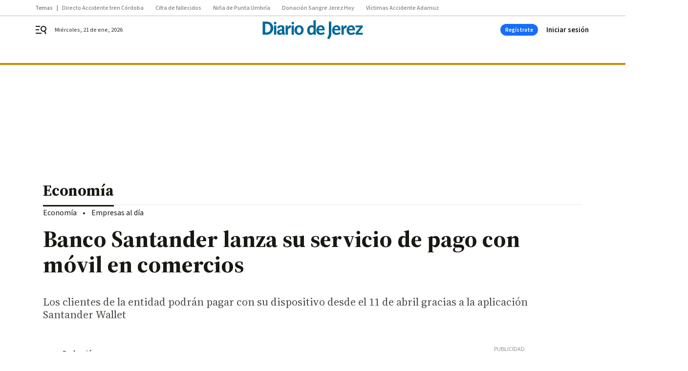

--- FILE ---
content_type: text/css
request_url: https://www.diariodejerez.es/diariodejerez/brick/header-joly-default-brick.h-9650a28ccefcd939da01.css
body_size: 2187
content:
.bbnx-header{background-color:#fff;color:#000;left:0;position:sticky;right:0;top:-1px;transition:height .2s linear;z-index:12}@media only screen and (min-width : 1136px){.bbnx-header::before{border-top:4px solid #cc8d00;content:"";font-size:0;left:0;position:absolute;right:0;top:96px;z-index:0}}.bbnx-header-wrapper{position:relative;width:100%;align-items:center;justify-content:space-between;padding:0;display:grid;grid-template-areas:"menu logo user" "register register register";grid-template-columns:1fr auto 1fr;margin:0 auto}@media only screen and (min-width : 1136px){.bbnx-header-wrapper{justify-items:center;align-content:space-evenly;grid-template:56px/24px 1fr 80px auto;grid-template-areas:"menu logo register user";grid-column-gap:16px;max-width:1136px}}@media only screen and (min-width : 1340px){.bbnx-header-wrapper{padding:0}}.bbnx-header-wrapper .logo{grid-area:logo;display:inline-flex;margin:0 auto;order:2}@media only screen and (min-width : 1136px){.bbnx-header-wrapper .logo{display:flex;text-align:center;align-items:center;justify-content:center;height:auto;position:absolute;top:50%;left:50%;transform:translate(-50%, -50%);flex:1;grid-area:none;margin:0}}.bbnx-header-wrapper .logo>h1{margin:0;padding:0;font-size:0}@media only screen and (min-width : 1136px){.bbnx-header-wrapper .logo>h1{width:auto;display:flex;text-align:center;align-items:center;justify-content:center}}.bbnx-header-wrapper .logo img,.bbnx-header-wrapper .logo svg{height:auto;max-height:30px;transition:all .1s linear;width:160px}.bbnx-header-wrapper .logo.expanded img,.bbnx-header-wrapper .logo.expanded svg{width:192px}@media only screen and (min-width : 1136px){.bbnx-header-wrapper .logo img,.bbnx-header-wrapper .logo svg{width:232px;height:auto;max-height:40px}.bbnx-header-wrapper .logo.expanded img,.bbnx-header-wrapper .logo.expanded svg{width:280px;max-width:280px}}.bbnx-header .hidden-text{border:0;padding:0;margin:0;position:absolute !important;height:1px;width:1px;overflow:hidden;clip:rect(1px 1px 1px 1px);clip:rect(1px, 1px, 1px, 1px);clip-path:inset(50%);white-space:nowrap}.bbnx-header .burger{cursor:pointer;display:inline-flex;flex-direction:column;justify-content:center;height:24px;width:50px;margin:10px auto 10px 0;padding-left:18px;order:1;grid-area:menu}@media only screen and (min-width : 1136px){.bbnx-header .burger{padding-left:0}}.bbnx-header .burger svg{height:24px;width:24px;transition:.4s}.bbnx-header .user{grid-area:user;justify-self:flex-end;padding-right:18px}@media only screen and (min-width : 1136px){.bbnx-header .user{grid-area:user;justify-items:flex-end;padding-right:0;width:90px}}.bbnx-header nx-header-user-button.user,.bbnx-header .header-user.user:not(:has(>div)){position:relative}.bbnx-header nx-header-user-button.user::before,.bbnx-header nx-header-user-button.user::after,.bbnx-header .header-user.user:not(:has(>div))::before,.bbnx-header .header-user.user:not(:has(>div))::after{background-color:#24577c;border-radius:50%;content:"";display:block;height:24px;opacity:.4;position:absolute;right:18px;top:-12px;width:24px;animation:sk-bounce 2s infinite ease-in-out}@media only screen and (min-width : 1136px){.bbnx-header nx-header-user-button.user::before,.bbnx-header nx-header-user-button.user::after,.bbnx-header .header-user.user:not(:has(>div))::before,.bbnx-header .header-user.user:not(:has(>div))::after{right:0}}.bbnx-header nx-header-user-button.user::after,.bbnx-header .header-user.user:not(:has(>div))::after{animation-delay:-1s}@keyframes sk-bounce{0%,100%{transform:scale(0)}50%{transform:scale(1)}}.bbnx-header .register{grid-area:register;display:flex;align-items:center;justify-content:space-between;padding:0;border-top:3px solid #cc8d00;cursor:pointer}@media only screen and (min-width : 1136px){.bbnx-header .register{border-top:none;padding:8px 0}.bbnx-header .register:has(>.register-button+.register-button) .register-button{display:none}}.bbnx-header .register-date{color:#4d4b46}.bbnx-header .register-date::first-letter{text-transform:uppercase}.bbnx-header .register-date--xs{display:none}.bbnx-header .register-date--xl{display:none}@media only screen and (min-width : 1136px){.bbnx-header .register-date--xl{display:block;position:absolute;left:40px}}.bbnx-header .register-button{display:none;border-radius:64px;background-color:#166efc;color:#fff;justify-content:center;align-items:center;width:77px;height:24px;padding:0 12px;cursor:pointer}@media only screen and (min-width : 1136px){.bbnx-header .register-button{display:flex}}.bbnx-header .navigation{display:none;align-items:center;grid-area:nav;overflow-x:hidden;max-width:100%}.bbnx-header .navigation-item{margin:0 8px 0 0}.bbnx-header .navigation-item-title{color:#1a1813;text-decoration:none;display:flex;white-space:nowrap;overflow:hidden;place-items:center;min-height:26px;padding:0 12px}.bbnx-header .navigation-item-title[href]:focus-within,.bbnx-header .navigation-item-title[href]:hover{background-color:#f5f4f2;border-radius:13px}.bbnx-header .navigation-item-icon{width:10px;height:24px;display:flex;align-items:center;justify-content:center;margin-left:8px}.bbnx-header .navigation-item-children{padding:4px 24px}.bbnx-header .navigation-item-children-title{color:#4d4b46;display:flex;white-space:nowrap;overflow:hidden;padding:4px 24px;align-items:center;justify-content:flex-start}.bbnx-header .navigation .navigation-item ul{display:none;position:absolute}.bbnx-header .navigation .navigation-item:hover ul,.bbnx-header .navigation .navigation-item:active ul,.bbnx-header .navigation .navigation-item:focus ul,.bbnx-header .navigation .navigation-item>a:hover+ul,.bbnx-header .navigation .navigation-item>a:active+ul,.bbnx-header .navigation .navigation-item>a:focus+ul,.bbnx-header .navigation .navigation-item:focus-within ul{display:block}.bbnx-header .navigation .navigation-item>ul{max-width:320px;min-width:160px;padding:8px 0;border-radius:2px;box-shadow:0 8px 16px 0 rgba(96,97,112,.16),0 2px 4px 0 rgba(40,41,61,.04);background-color:#fff}.bbnx-header .navigation .navigation-item>ul li a{height:32px;width:100%}.bbnx-header .navigation .navigation-item>ul li a:focus,.bbnx-header .navigation .navigation-item>ul li a:hover{background-color:#f5f4f2}.bbnx-header.sticky,.bbnx-header.stickeable{height:47px}@media only screen and (min-width : 1136px){.bbnx-header.sticky,.bbnx-header.stickeable{height:56px}.bbnx-header.sticky::before,.bbnx-header.stickeable::before{top:56px}}.bbnx-header:not(.home):not(.hasHeaderSection) .register-date{opacity:1;transition:opacity .3s ease-in-out}.bbnx-header:not(.home):not(.hasHeaderSection).sticky .register-date,.bbnx-header:not(.home):not(.hasHeaderSection).stickeable .register-date{opacity:0}@media only screen and (min-width : 1136px){.bbnx-header:not(.home.home--main)::before{top:56px}}@media only screen and (min-width : 1136px){.bbnx-header:not(.home.home--main) .bbnx-header-wrapper{height:56px}}@media only screen and (min-width : 768px){.bbnx-header.home.home--main:not(.sticky,.stickeable) .bbnx-header-wrapper{grid-template-areas:"menu logo user" "register register register" "nav nav nav"}.bbnx-header.home.home--main:not(.sticky,.stickeable) .navigation{display:flex;margin:auto;min-height:55px;padding-left:18px;padding-right:18px}}@media only screen and (min-width : 1136px){.bbnx-header.home.home--main:not(.sticky,.stickeable) .bbnx-header-wrapper{grid-template:96px 55px/24px auto 2fr 80px 90px;grid-template-areas:"menu date logo register user" "nav nav nav nav nav";grid-column-gap:16px}.bbnx-header.home.home--main:not(.sticky,.stickeable) .navigation{padding-left:0;padding-right:0}.bbnx-header.home.home--main:not(.sticky,.stickeable)::before{top:96px}.bbnx-header.home.home--main:not(.sticky,.stickeable) .register{padding:16px 0}}.bbnx-header.home.home--main:not(.sticky,.stickeable) .register-date--xl{display:none}@media only screen and (min-width : 1136px){.bbnx-header.home.home--main:not(.sticky,.stickeable) .register-date--xl{display:block;grid-area:date;left:0;position:relative;top:0}}@media only screen and (min-width : 1136px){.bbnx-header.home.home--main:not(.sticky,.stickeable) .logo{top:46px}.bbnx-header.home.home--main:not(.sticky,.stickeable) .logo img,.bbnx-header.home.home--main:not(.sticky,.stickeable) .logo svg{width:400px;max-width:400px;max-height:60px}.bbnx-header.home.home--main:not(.sticky,.stickeable) .logo.expanded img,.bbnx-header.home.home--main:not(.sticky,.stickeable) .logo.expanded svg{width:400px;max-height:60px}}.bbnx-header.open_menu{z-index:2147483647}.bbnx-header.open_menu .burger-menu{display:flex;flex-direction:column;flex-wrap:nowrap;overflow-y:scroll;overflow-x:hidden}.bbnx-header.open_menu .burger-menu .navigation{display:flex;flex-direction:column;align-items:flex-start}.bbnx-header.open_menu .burger-menu .navigation-item{width:100%;padding:8px 0;margin:6px 0 0;border-bottom:1px solid #ebeae8}.bbnx-header.open_menu .burger-menu .navigation-item-title{padding:0 0 0 24px}.bbnx-header.open_menu .burger-menu .navigation-item-icon{display:none}.bbnx-header.open_menu .burger-menu .navigation-item-children{display:flex;box-shadow:none;flex-direction:column;position:relative}.bbnx-header.open_menu .burger-menu .navigation-item-children-title{padding:4px 0 4px 40px;border:none;height:auto;white-space:normal}.bbnx-header .burger-menu{display:none;position:fixed;flex-wrap:wrap;z-index:99;bottom:0;left:0;top:0;height:100vh;max-height:100dvh;min-height:100dvh;width:309px;background:#fff;box-shadow:0 0 50px 50px rgba(0,0,0,.25);border-top:4px solid #cc8d00}.bbnx-header .burger-menu-header{width:100%;padding:32px 16px;display:flex;align-items:center;justify-content:space-between}.bbnx-header .burger-menu-header--close{width:24px;height:24px;display:flex;align-items:center;justify-content:center;cursor:pointer}.bbnx-header .burger-menu-header--close svg{fill:#807e79}.bbnx-header .burger-menu-header--logo{display:flex;align-items:center;justify-content:center}.bbnx-header .burger-menu-header--logo img{object-fit:contain}.bbnx-header .burger-menu-header--logo svg{width:165px;height:20px}.bbnx-header .burger-menu-header--search{cursor:pointer;display:flex;width:24px;height:24px;padding:2px;align-items:center;justify-content:center}.bbnx-header .burger-menu-header--search svg{fill:#807e79}.bbnx-header .search-layer{display:none;overflow:hidden;position:fixed;z-index:99;inset:0;height:100vh;width:100vw;background:#fff;padding:24px}.bbnx-header .search-layer--close{position:absolute;top:24px;right:24px;width:24px;height:24px;display:flex;align-items:center;justify-content:center;cursor:pointer}.bbnx-header .search-layer--close svg{height:100%;width:100%;fill:#807e79}.bbnx-header .search-layer--logo{display:flex;align-items:center;justify-content:center;margin:40px auto 64px}.bbnx-header .search-layer--logo img{object-fit:cover;width:auto;max-width:100%}.bbnx-header .search-layer--logo svg{height:50px}.bbnx-header .search-layer--form{position:relative;max-width:608px;margin:0 auto}.bbnx-header .search-layer--form input{display:block;max-width:608px;width:100%;margin:0 auto;padding:8px 16px;border-radius:1px;color:#807e79;background-color:#f5f4f2}.bbnx-header .search-layer--form input::placeholder{color:#91908c;opacity:1}.bbnx-header .search-layer--form input:focus-visible{outline:2px solid #e2eef6}.bbnx-header .search-layer--form button{position:absolute;right:12px;top:5px;cursor:pointer}.bbnx-header .search-layer--form button svg{fill:#807e79}.bbnx-header .search-layer--form .form-error{align-items:center;display:flex;flex-direction:row;margin:5px 0 0}@media only screen and (min-width: 400px){.bbnx-header .search-layer--form .form-error{bottom:8px}}@media only screen and (min-width : 578px){.bbnx-header .search-layer--form .form-error{left:30px}}@media only screen and (min-width : 1340px){.bbnx-header .search-layer--form .form-error{left:0}}.bbnx-header .search-layer--form .form-error--icon{height:24px;width:24px;margin-right:5px}.bbnx-header .search-layer--form .form-error--icon svg{fill:#807e79}.bbnx-header.open_search #searchLayer{display:block}.bbnx-header.open_menu.open_search #searchLayer{display:none}.bbnx-header .register-button:focus,.bbnx-header .register-button:hover{opacity:1;background-color:#0755d3}.bbnx-header .register-button:active{opacity:1;background-color:#0041aa}nx-hot-topics{display:block;min-height:40px}.top_container{display:contents}
